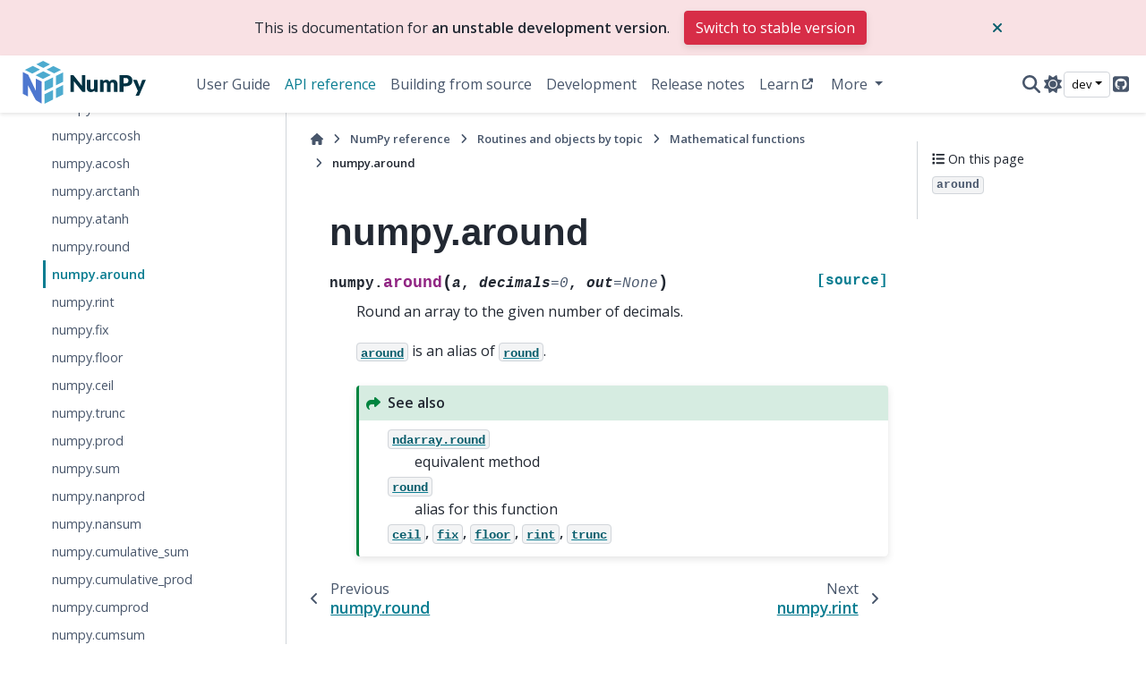

--- FILE ---
content_type: text/html; charset=utf-8
request_url: https://numpy.org/devdocs/reference/generated/numpy.around.html
body_size: 6678
content:

<!DOCTYPE html>


<html lang="en" data-content_root="../../" data-theme="light">

  <head>
    <meta charset="utf-8" />
    <meta name="viewport" content="width=device-width, initial-scale=1.0" /><meta name="viewport" content="width=device-width, initial-scale=1" />

    <title>numpy.around &#8212; NumPy v2.5.dev0 Manual</title>
  
  
  
  <script data-cfasync="false">
    document.documentElement.dataset.mode = localStorage.getItem("mode") || "light";
    document.documentElement.dataset.theme = localStorage.getItem("theme") || "light";
  </script>
  <!--
    this give us a css class that will be invisible only if js is disabled
  -->
  <noscript>
    <style>
      .pst-js-only { display: none !important; }

    </style>
  </noscript>
  
  <!-- Loaded before other Sphinx assets -->
  <link href="../../_static/styles/theme.css?digest=8878045cc6db502f8baf" rel="stylesheet" />
<link href="../../_static/styles/pydata-sphinx-theme.css?digest=8878045cc6db502f8baf" rel="stylesheet" />

    <link rel="stylesheet" type="text/css" href="../../_static/pygments.css?v=8f2a1f02" />
    <link rel="stylesheet" type="text/css" href="../../_static/graphviz.css?v=eafc0fe6" />
    <link rel="stylesheet" type="text/css" href="../../_static/plot_directive.css" />
    <link rel="stylesheet" type="text/css" href="../../_static/copybutton.css?v=76b2166b" />
    <link rel="stylesheet" type="text/css" href="https://fonts.googleapis.com/css?family=Vibur" />
    <link rel="stylesheet" type="text/css" href="../../_static/jupyterlite_sphinx.css?v=8ee2c72c" />
    <link rel="stylesheet" type="text/css" href="../../_static/sphinx-design.min.css?v=95c83b7e" />
    <link rel="stylesheet" type="text/css" href="../../_static/numpy.css?v=e8edb4a7" />
  
  <!-- So that users can add custom icons -->
  <script src="../../_static/scripts/fontawesome.js?digest=8878045cc6db502f8baf"></script>
  <!-- Pre-loaded scripts that we'll load fully later -->
  <link rel="preload" as="script" href="../../_static/scripts/bootstrap.js?digest=8878045cc6db502f8baf" />
<link rel="preload" as="script" href="../../_static/scripts/pydata-sphinx-theme.js?digest=8878045cc6db502f8baf" />

    <script src="../../_static/documentation_options.js?v=71930179"></script>
    <script src="../../_static/doctools.js?v=888ff710"></script>
    <script src="../../_static/sphinx_highlight.js?v=dc90522c"></script>
    <script src="../../_static/clipboard.min.js?v=a7894cd8"></script>
    <script src="../../_static/copybutton.js?v=30646c52"></script>
    <script src="../../_static/jupyterlite_sphinx.js?v=96e329c5"></script>
    <script src="../../_static/design-tabs.js?v=f930bc37"></script>
    <script data-domain="numpy.org/doc/stable/" defer="defer" src="https://views.scientific-python.org/js/script.js"></script>
    <script>DOCUMENTATION_OPTIONS.pagename = 'reference/generated/numpy.around';</script>
    <script>
        DOCUMENTATION_OPTIONS.theme_version = '0.16.1';
        DOCUMENTATION_OPTIONS.theme_switcher_json_url = 'https://numpy.org/doc/_static/versions.json';
        DOCUMENTATION_OPTIONS.theme_switcher_version_match = 'devdocs';
        DOCUMENTATION_OPTIONS.show_version_warning_banner =
            true;
        </script>
    <link rel="icon" href="../../_static/favicon.ico"/>
    <link rel="index" title="Index" href="../../genindex.html" />
    <link rel="search" title="Search" href="../../search.html" />
    <link rel="next" title="numpy.rint" href="numpy.rint.html" />
    <link rel="prev" title="numpy.round" href="numpy.round.html" />
  <meta name="viewport" content="width=device-width, initial-scale=1"/>
  <meta name="docsearch:language" content="en"/>
  <meta name="docsearch:version" content="2.5.dev0" />
    <meta name="docbuild:last-update" content="Jan 23, 2026"/>
  </head>
  
  
  <body data-bs-spy="scroll" data-bs-target=".bd-toc-nav" data-offset="180" data-bs-root-margin="0px 0px -60%" data-default-mode="light">

  
  
  <div id="pst-skip-link" class="skip-link d-print-none"><a href="#main-content">Skip to main content</a></div>
  
  <div id="pst-scroll-pixel-helper"></div>
  
  <button type="button" class="btn rounded-pill" id="pst-back-to-top">
    <i class="fa-solid fa-arrow-up"></i>Back to top</button>

  
  <dialog id="pst-search-dialog">
    
<form class="bd-search d-flex align-items-center"
      action="../../search.html"
      method="get">
  <i class="fa-solid fa-magnifying-glass"></i>
  <input type="search"
         class="form-control"
         name="q"
         placeholder="Search the docs ..."
         aria-label="Search the docs ..."
         autocomplete="off"
         autocorrect="off"
         autocapitalize="off"
         spellcheck="false"/>
  <span class="search-button__kbd-shortcut"><kbd class="kbd-shortcut__modifier">Ctrl</kbd>+<kbd>K</kbd></span>
</form>
  </dialog>

  <div class="pst-async-banner-revealer d-none">
  <aside id="bd-header-version-warning" class="d-none d-print-none" aria-label="Version warning"></aside>
</div>

  
    <header class="bd-header navbar navbar-expand-lg bd-navbar d-print-none">
<div class="bd-header__inner bd-page-width">
  <button class="pst-navbar-icon sidebar-toggle primary-toggle" aria-label="Site navigation">
    <span class="fa-solid fa-bars"></span>
  </button>
  
  
  <div class="col-lg-3 navbar-header-items__start">
    
      <div class="navbar-item">

  
    
  

<a class="navbar-brand logo" href="../../index.html">
  
  
  
  
  
    
    
    
    <img src="../../_static/numpylogo.svg" class="logo__image only-light" alt="NumPy v2.5.dev0 Manual - Home"/>
    <img src="../../_static/numpylogo_dark.svg" class="logo__image only-dark pst-js-only" alt="NumPy v2.5.dev0 Manual - Home"/>
  
  
</a></div>
    
  </div>
  
  <div class="col-lg-9 navbar-header-items">
    
    <div class="me-auto navbar-header-items__center">
      
        <div class="navbar-item">
<nav>
  <ul class="bd-navbar-elements navbar-nav">
    
<li class="nav-item ">
  <a class="nav-link nav-internal" href="../../user/index.html">
    User Guide
  </a>
</li>


<li class="nav-item current active">
  <a class="nav-link nav-internal" href="../index.html">
    API reference
  </a>
</li>


<li class="nav-item ">
  <a class="nav-link nav-internal" href="../../building/index.html">
    Building from source
  </a>
</li>


<li class="nav-item ">
  <a class="nav-link nav-internal" href="../../dev/index.html">
    Development
  </a>
</li>


<li class="nav-item ">
  <a class="nav-link nav-internal" href="../../release.html">
    Release notes
  </a>
</li>


<li class="nav-item ">
  <a class="nav-link nav-external" href="https://numpy.org/numpy-tutorials/">
    Learn
  </a>
</li>

            <li class="nav-item dropdown">
                <button class="btn dropdown-toggle nav-item" type="button"
                data-bs-toggle="dropdown" aria-expanded="false"
                aria-controls="pst-nav-more-links">
                    More
                </button>
                <ul id="pst-nav-more-links" class="dropdown-menu">
                    
<li class=" ">
  <a class="nav-link dropdown-item nav-external" href="https://numpy.org/neps">
    NEPs
  </a>
</li>

                </ul>
            </li>
            
  </ul>
</nav></div>
      
    </div>
    
    
    <div class="navbar-header-items__end">
      
      
        <div class="navbar-item">

<button class="btn btn-sm pst-navbar-icon search-button search-button__button pst-js-only" title="Search" aria-label="Search" data-bs-placement="bottom" data-bs-toggle="tooltip">
    <i class="fa-solid fa-magnifying-glass fa-lg"></i>
</button></div>
      
        <div class="navbar-item">

<button class="btn btn-sm nav-link pst-navbar-icon theme-switch-button pst-js-only" aria-label="Color mode" data-bs-title="Color mode"  data-bs-placement="bottom" data-bs-toggle="tooltip">
  <i class="theme-switch fa-solid fa-sun                fa-lg" data-mode="light" title="Light"></i>
  <i class="theme-switch fa-solid fa-moon               fa-lg" data-mode="dark"  title="Dark"></i>
  <i class="theme-switch fa-solid fa-circle-half-stroke fa-lg" data-mode="auto"  title="System Settings"></i>
</button></div>
      
        <div class="navbar-item">
<div class="version-switcher__container dropdown pst-js-only">
  <button id="pst-version-switcher-button-2"
    type="button"
    class="version-switcher__button btn btn-sm dropdown-toggle"
    data-bs-toggle="dropdown"
    aria-haspopup="listbox"
    aria-controls="pst-version-switcher-list-2"
    aria-label="Version switcher list"
  >
    Choose version  <!-- this text may get changed later by javascript -->
    <span class="caret"></span>
  </button>
  <div id="pst-version-switcher-list-2"
    class="version-switcher__menu dropdown-menu list-group-flush py-0"
    role="listbox" aria-labelledby="pst-version-switcher-button-2">
    <!-- dropdown will be populated by javascript on page load -->
  </div>
</div></div>
      
        <div class="navbar-item"><ul class="navbar-icon-links"
    aria-label="Icon Links">
        <li class="nav-item">
          
          
          
          
          
          
          
          
          <a href="https://github.com/numpy/numpy" title="GitHub" class="nav-link pst-navbar-icon" rel="noopener" target="_blank" data-bs-toggle="tooltip" data-bs-placement="bottom"><i class="fa-brands fa-square-github fa-lg" aria-hidden="true"></i>
            <span class="sr-only">GitHub</span></a>
        </li>
</ul></div>
      
    </div>
    
  </div>
  
  

  
    <button class="pst-navbar-icon sidebar-toggle secondary-toggle" aria-label="On this page">
      <span class="fa-solid fa-outdent"></span>
    </button>
  
</div>

    </header>
  

  <div class="bd-container">
    <div class="bd-container__inner bd-page-width">
      
      
      
      <dialog id="pst-primary-sidebar-modal"></dialog>
      <div id="pst-primary-sidebar" class="bd-sidebar-primary bd-sidebar">
        

  
  <div class="sidebar-header-items sidebar-primary__section">
    
    
      <div class="sidebar-header-items__center">
        
          
          
            <div class="navbar-item">
<nav>
  <ul class="bd-navbar-elements navbar-nav">
    
<li class="nav-item ">
  <a class="nav-link nav-internal" href="../../user/index.html">
    User Guide
  </a>
</li>


<li class="nav-item current active">
  <a class="nav-link nav-internal" href="../index.html">
    API reference
  </a>
</li>


<li class="nav-item ">
  <a class="nav-link nav-internal" href="../../building/index.html">
    Building from source
  </a>
</li>


<li class="nav-item ">
  <a class="nav-link nav-internal" href="../../dev/index.html">
    Development
  </a>
</li>


<li class="nav-item ">
  <a class="nav-link nav-internal" href="../../release.html">
    Release notes
  </a>
</li>


<li class="nav-item ">
  <a class="nav-link nav-external" href="https://numpy.org/numpy-tutorials/">
    Learn
  </a>
</li>


<li class="nav-item ">
  <a class="nav-link nav-external" href="https://numpy.org/neps">
    NEPs
  </a>
</li>

  </ul>
</nav></div>
          
        
      </div>
    
    
    
      <div class="sidebar-header-items__end">
        
          <div class="navbar-item">

<button class="btn btn-sm pst-navbar-icon search-button search-button__button pst-js-only" title="Search" aria-label="Search" data-bs-placement="bottom" data-bs-toggle="tooltip">
    <i class="fa-solid fa-magnifying-glass fa-lg"></i>
</button></div>
        
          <div class="navbar-item">

<button class="btn btn-sm nav-link pst-navbar-icon theme-switch-button pst-js-only" aria-label="Color mode" data-bs-title="Color mode"  data-bs-placement="bottom" data-bs-toggle="tooltip">
  <i class="theme-switch fa-solid fa-sun                fa-lg" data-mode="light" title="Light"></i>
  <i class="theme-switch fa-solid fa-moon               fa-lg" data-mode="dark"  title="Dark"></i>
  <i class="theme-switch fa-solid fa-circle-half-stroke fa-lg" data-mode="auto"  title="System Settings"></i>
</button></div>
        
          <div class="navbar-item">
<div class="version-switcher__container dropdown pst-js-only">
  <button id="pst-version-switcher-button-3"
    type="button"
    class="version-switcher__button btn btn-sm dropdown-toggle"
    data-bs-toggle="dropdown"
    aria-haspopup="listbox"
    aria-controls="pst-version-switcher-list-3"
    aria-label="Version switcher list"
  >
    Choose version  <!-- this text may get changed later by javascript -->
    <span class="caret"></span>
  </button>
  <div id="pst-version-switcher-list-3"
    class="version-switcher__menu dropdown-menu list-group-flush py-0"
    role="listbox" aria-labelledby="pst-version-switcher-button-3">
    <!-- dropdown will be populated by javascript on page load -->
  </div>
</div></div>
        
          <div class="navbar-item"><ul class="navbar-icon-links"
    aria-label="Icon Links">
        <li class="nav-item">
          
          
          
          
          
          
          
          
          <a href="https://github.com/numpy/numpy" title="GitHub" class="nav-link pst-navbar-icon" rel="noopener" target="_blank" data-bs-toggle="tooltip" data-bs-placement="bottom"><i class="fa-brands fa-square-github fa-lg" aria-hidden="true"></i>
            <span class="sr-only">GitHub</span></a>
        </li>
</ul></div>
        
      </div>
    
  </div>
  
    <div class="sidebar-primary-items__start sidebar-primary__section">
        <div class="sidebar-primary-item">
<nav class="bd-docs-nav bd-links"
     aria-label="Section Navigation">
  <p class="bd-links__title" role="heading" aria-level="1">Section Navigation</p>
  <div class="bd-toc-item navbar-nav"><ul class="nav bd-sidenav">
<li class="toctree-l1"><a class="reference internal" href="../module_structure.html">NumPy’s module structure</a></li>
</ul>
<ul class="nav bd-sidenav">
<li class="toctree-l1"><a class="reference internal" href="../arrays.html">Array objects</a></li>
</ul>
<ul class="nav bd-sidenav">
<li class="toctree-l1"><a class="reference internal" href="../ufuncs.html">Universal functions (<code class="xref py py-class docutils literal notranslate"><span class="pre">ufunc</span></code>)</a></li>
</ul>
<ul class="current nav bd-sidenav">
<li class="toctree-l1 current active has-children"><a class="reference internal" href="../routines.html">Routines and objects by topic</a><details open="open"><summary><span class="toctree-toggle" role="presentation"><i class="fa-solid fa-chevron-down"></i></span></summary><ul class="current">
<li class="toctree-l2"><a class="reference internal" href="../constants.html">Constants</a></li>
<li class="toctree-l2"><a class="reference internal" href="../routines.array-creation.html">Array creation routines</a></li>
<li class="toctree-l2"><a class="reference internal" href="../routines.array-manipulation.html">Array manipulation routines</a></li>
<li class="toctree-l2"><a class="reference internal" href="../routines.bitwise.html">Bit-wise operations</a></li>
<li class="toctree-l2"><a class="reference internal" href="../routines.strings.html">String functionality</a></li>
<li class="toctree-l2"><a class="reference internal" href="../routines.datetime.html">Datetime support functions</a></li>
<li class="toctree-l2"><a class="reference internal" href="../routines.dtype.html">Data type routines</a></li>
<li class="toctree-l2"><a class="reference internal" href="../routines.emath.html">Mathematical functions with automatic domain</a></li>
<li class="toctree-l2"><a class="reference internal" href="../routines.err.html">Floating point error handling</a></li>
<li class="toctree-l2"><a class="reference internal" href="../routines.exceptions.html">Exceptions and Warnings</a></li>
<li class="toctree-l2"><a class="reference internal" href="../routines.fft.html">Discrete Fourier Transform</a></li>
<li class="toctree-l2"><a class="reference internal" href="../routines.functional.html">Functional programming</a></li>
<li class="toctree-l2"><a class="reference internal" href="../routines.io.html">Input and output</a></li>
<li class="toctree-l2"><a class="reference internal" href="../routines.indexing.html">Indexing routines</a></li>
<li class="toctree-l2"><a class="reference internal" href="../routines.linalg.html">Linear algebra</a></li>
<li class="toctree-l2"><a class="reference internal" href="../routines.logic.html">Logic functions</a></li>
<li class="toctree-l2"><a class="reference internal" href="../routines.ma.html">Masked array operations</a></li>
<li class="toctree-l2 current active has-children"><a class="reference internal" href="../routines.math.html">Mathematical functions</a><details open="open"><summary><span class="toctree-toggle" role="presentation"><i class="fa-solid fa-chevron-down"></i></span></summary><ul class="current">
<li class="toctree-l3"><a class="reference internal" href="numpy.sin.html">numpy.sin</a></li>
<li class="toctree-l3"><a class="reference internal" href="numpy.cos.html">numpy.cos</a></li>
<li class="toctree-l3"><a class="reference internal" href="numpy.tan.html">numpy.tan</a></li>
<li class="toctree-l3"><a class="reference internal" href="numpy.arcsin.html">numpy.arcsin</a></li>
<li class="toctree-l3"><a class="reference internal" href="numpy.asin.html">numpy.asin</a></li>
<li class="toctree-l3"><a class="reference internal" href="numpy.arccos.html">numpy.arccos</a></li>
<li class="toctree-l3"><a class="reference internal" href="numpy.acos.html">numpy.acos</a></li>
<li class="toctree-l3"><a class="reference internal" href="numpy.arctan.html">numpy.arctan</a></li>
<li class="toctree-l3"><a class="reference internal" href="numpy.atan.html">numpy.atan</a></li>
<li class="toctree-l3"><a class="reference internal" href="numpy.hypot.html">numpy.hypot</a></li>
<li class="toctree-l3"><a class="reference internal" href="numpy.arctan2.html">numpy.arctan2</a></li>
<li class="toctree-l3"><a class="reference internal" href="numpy.atan2.html">numpy.atan2</a></li>
<li class="toctree-l3"><a class="reference internal" href="numpy.degrees.html">numpy.degrees</a></li>
<li class="toctree-l3"><a class="reference internal" href="numpy.radians.html">numpy.radians</a></li>
<li class="toctree-l3"><a class="reference internal" href="numpy.unwrap.html">numpy.unwrap</a></li>
<li class="toctree-l3"><a class="reference internal" href="numpy.deg2rad.html">numpy.deg2rad</a></li>
<li class="toctree-l3"><a class="reference internal" href="numpy.rad2deg.html">numpy.rad2deg</a></li>
<li class="toctree-l3"><a class="reference internal" href="numpy.sinh.html">numpy.sinh</a></li>
<li class="toctree-l3"><a class="reference internal" href="numpy.cosh.html">numpy.cosh</a></li>
<li class="toctree-l3"><a class="reference internal" href="numpy.tanh.html">numpy.tanh</a></li>
<li class="toctree-l3"><a class="reference internal" href="numpy.arcsinh.html">numpy.arcsinh</a></li>
<li class="toctree-l3"><a class="reference internal" href="numpy.asinh.html">numpy.asinh</a></li>
<li class="toctree-l3"><a class="reference internal" href="numpy.arccosh.html">numpy.arccosh</a></li>
<li class="toctree-l3"><a class="reference internal" href="numpy.acosh.html">numpy.acosh</a></li>
<li class="toctree-l3"><a class="reference internal" href="numpy.arctanh.html">numpy.arctanh</a></li>
<li class="toctree-l3"><a class="reference internal" href="numpy.atanh.html">numpy.atanh</a></li>
<li class="toctree-l3"><a class="reference internal" href="numpy.round.html">numpy.round</a></li>
<li class="toctree-l3 current active"><a class="current reference internal" href="#">numpy.around</a></li>
<li class="toctree-l3"><a class="reference internal" href="numpy.rint.html">numpy.rint</a></li>
<li class="toctree-l3"><a class="reference internal" href="numpy.fix.html">numpy.fix</a></li>
<li class="toctree-l3"><a class="reference internal" href="numpy.floor.html">numpy.floor</a></li>
<li class="toctree-l3"><a class="reference internal" href="numpy.ceil.html">numpy.ceil</a></li>
<li class="toctree-l3"><a class="reference internal" href="numpy.trunc.html">numpy.trunc</a></li>
<li class="toctree-l3"><a class="reference internal" href="numpy.prod.html">numpy.prod</a></li>
<li class="toctree-l3"><a class="reference internal" href="numpy.sum.html">numpy.sum</a></li>
<li class="toctree-l3"><a class="reference internal" href="numpy.nanprod.html">numpy.nanprod</a></li>
<li class="toctree-l3"><a class="reference internal" href="numpy.nansum.html">numpy.nansum</a></li>
<li class="toctree-l3"><a class="reference internal" href="numpy.cumulative_sum.html">numpy.cumulative_sum</a></li>
<li class="toctree-l3"><a class="reference internal" href="numpy.cumulative_prod.html">numpy.cumulative_prod</a></li>
<li class="toctree-l3"><a class="reference internal" href="numpy.cumprod.html">numpy.cumprod</a></li>
<li class="toctree-l3"><a class="reference internal" href="numpy.cumsum.html">numpy.cumsum</a></li>
<li class="toctree-l3"><a class="reference internal" href="numpy.nancumprod.html">numpy.nancumprod</a></li>
<li class="toctree-l3"><a class="reference internal" href="numpy.nancumsum.html">numpy.nancumsum</a></li>
<li class="toctree-l3"><a class="reference internal" href="numpy.diff.html">numpy.diff</a></li>
<li class="toctree-l3"><a class="reference internal" href="numpy.ediff1d.html">numpy.ediff1d</a></li>
<li class="toctree-l3"><a class="reference internal" href="numpy.gradient.html">numpy.gradient</a></li>
<li class="toctree-l3"><a class="reference internal" href="numpy.cross.html">numpy.cross</a></li>
<li class="toctree-l3"><a class="reference internal" href="numpy.trapezoid.html">numpy.trapezoid</a></li>
<li class="toctree-l3"><a class="reference internal" href="numpy.exp.html">numpy.exp</a></li>
<li class="toctree-l3"><a class="reference internal" href="numpy.expm1.html">numpy.expm1</a></li>
<li class="toctree-l3"><a class="reference internal" href="numpy.exp2.html">numpy.exp2</a></li>
<li class="toctree-l3"><a class="reference internal" href="numpy.log.html">numpy.log</a></li>
<li class="toctree-l3"><a class="reference internal" href="numpy.log10.html">numpy.log10</a></li>
<li class="toctree-l3"><a class="reference internal" href="numpy.log2.html">numpy.log2</a></li>
<li class="toctree-l3"><a class="reference internal" href="numpy.log1p.html">numpy.log1p</a></li>
<li class="toctree-l3"><a class="reference internal" href="numpy.logaddexp.html">numpy.logaddexp</a></li>
<li class="toctree-l3"><a class="reference internal" href="numpy.logaddexp2.html">numpy.logaddexp2</a></li>
<li class="toctree-l3"><a class="reference internal" href="numpy.i0.html">numpy.i0</a></li>
<li class="toctree-l3"><a class="reference internal" href="numpy.sinc.html">numpy.sinc</a></li>
<li class="toctree-l3"><a class="reference internal" href="numpy.signbit.html">numpy.signbit</a></li>
<li class="toctree-l3"><a class="reference internal" href="numpy.copysign.html">numpy.copysign</a></li>
<li class="toctree-l3"><a class="reference internal" href="numpy.frexp.html">numpy.frexp</a></li>
<li class="toctree-l3"><a class="reference internal" href="numpy.ldexp.html">numpy.ldexp</a></li>
<li class="toctree-l3"><a class="reference internal" href="numpy.nextafter.html">numpy.nextafter</a></li>
<li class="toctree-l3"><a class="reference internal" href="numpy.spacing.html">numpy.spacing</a></li>
<li class="toctree-l3"><a class="reference internal" href="numpy.lcm.html">numpy.lcm</a></li>
<li class="toctree-l3"><a class="reference internal" href="numpy.gcd.html">numpy.gcd</a></li>
<li class="toctree-l3"><a class="reference internal" href="numpy.add.html">numpy.add</a></li>
<li class="toctree-l3"><a class="reference internal" href="numpy.reciprocal.html">numpy.reciprocal</a></li>
<li class="toctree-l3"><a class="reference internal" href="numpy.positive.html">numpy.positive</a></li>
<li class="toctree-l3"><a class="reference internal" href="numpy.negative.html">numpy.negative</a></li>
<li class="toctree-l3"><a class="reference internal" href="numpy.multiply.html">numpy.multiply</a></li>
<li class="toctree-l3"><a class="reference internal" href="numpy.divide.html">numpy.divide</a></li>
<li class="toctree-l3"><a class="reference internal" href="numpy.power.html">numpy.power</a></li>
<li class="toctree-l3"><a class="reference internal" href="numpy.pow.html">numpy.pow</a></li>
<li class="toctree-l3"><a class="reference internal" href="numpy.subtract.html">numpy.subtract</a></li>
<li class="toctree-l3"><a class="reference internal" href="numpy.true_divide.html">numpy.true_divide</a></li>
<li class="toctree-l3"><a class="reference internal" href="numpy.floor_divide.html">numpy.floor_divide</a></li>
<li class="toctree-l3"><a class="reference internal" href="numpy.float_power.html">numpy.float_power</a></li>
<li class="toctree-l3"><a class="reference internal" href="numpy.fmod.html">numpy.fmod</a></li>
<li class="toctree-l3"><a class="reference internal" href="numpy.mod.html">numpy.mod</a></li>
<li class="toctree-l3"><a class="reference internal" href="numpy.modf.html">numpy.modf</a></li>
<li class="toctree-l3"><a class="reference internal" href="numpy.remainder.html">numpy.remainder</a></li>
<li class="toctree-l3"><a class="reference internal" href="numpy.divmod.html">numpy.divmod</a></li>
<li class="toctree-l3"><a class="reference internal" href="numpy.angle.html">numpy.angle</a></li>
<li class="toctree-l3"><a class="reference internal" href="numpy.real.html">numpy.real</a></li>
<li class="toctree-l3"><a class="reference internal" href="numpy.imag.html">numpy.imag</a></li>
<li class="toctree-l3"><a class="reference internal" href="numpy.conj.html">numpy.conj</a></li>
<li class="toctree-l3"><a class="reference internal" href="numpy.conjugate.html">numpy.conjugate</a></li>
<li class="toctree-l3"><a class="reference internal" href="numpy.maximum.html">numpy.maximum</a></li>
<li class="toctree-l3"><a class="reference internal" href="numpy.max.html">numpy.max</a></li>
<li class="toctree-l3"><a class="reference internal" href="numpy.amax.html">numpy.amax</a></li>
<li class="toctree-l3"><a class="reference internal" href="numpy.fmax.html">numpy.fmax</a></li>
<li class="toctree-l3"><a class="reference internal" href="numpy.nanmax.html">numpy.nanmax</a></li>
<li class="toctree-l3"><a class="reference internal" href="numpy.minimum.html">numpy.minimum</a></li>
<li class="toctree-l3"><a class="reference internal" href="numpy.min.html">numpy.min</a></li>
<li class="toctree-l3"><a class="reference internal" href="numpy.amin.html">numpy.amin</a></li>
<li class="toctree-l3"><a class="reference internal" href="numpy.fmin.html">numpy.fmin</a></li>
<li class="toctree-l3"><a class="reference internal" href="numpy.nanmin.html">numpy.nanmin</a></li>
<li class="toctree-l3"><a class="reference internal" href="numpy.convolve.html">numpy.convolve</a></li>
<li class="toctree-l3"><a class="reference internal" href="numpy.clip.html">numpy.clip</a></li>
<li class="toctree-l3"><a class="reference internal" href="numpy.sqrt.html">numpy.sqrt</a></li>
<li class="toctree-l3"><a class="reference internal" href="numpy.cbrt.html">numpy.cbrt</a></li>
<li class="toctree-l3"><a class="reference internal" href="numpy.square.html">numpy.square</a></li>
<li class="toctree-l3"><a class="reference internal" href="numpy.absolute.html">numpy.absolute</a></li>
<li class="toctree-l3"><a class="reference internal" href="numpy.fabs.html">numpy.fabs</a></li>
<li class="toctree-l3"><a class="reference internal" href="numpy.sign.html">numpy.sign</a></li>
<li class="toctree-l3"><a class="reference internal" href="numpy.heaviside.html">numpy.heaviside</a></li>
<li class="toctree-l3"><a class="reference internal" href="numpy.nan_to_num.html">numpy.nan_to_num</a></li>
<li class="toctree-l3"><a class="reference internal" href="numpy.real_if_close.html">numpy.real_if_close</a></li>
<li class="toctree-l3"><a class="reference internal" href="numpy.interp.html">numpy.interp</a></li>
</ul>
</details></li>
<li class="toctree-l2"><a class="reference internal" href="../routines.other.html">Miscellaneous routines</a></li>
<li class="toctree-l2"><a class="reference internal" href="../routines.polynomials.html">Polynomials</a></li>
<li class="toctree-l2"><a class="reference internal" href="../random/index.html">Random sampling</a></li>
<li class="toctree-l2"><a class="reference internal" href="../routines.set.html">Set routines</a></li>
<li class="toctree-l2"><a class="reference internal" href="../routines.sort.html">Sorting, searching, and counting</a></li>
<li class="toctree-l2"><a class="reference internal" href="../routines.statistics.html">Statistics</a></li>
<li class="toctree-l2"><a class="reference internal" href="../routines.testing.html">Test support</a></li>
<li class="toctree-l2"><a class="reference internal" href="../routines.window.html">Window functions</a></li>
</ul>
</details></li>
</ul>
<ul class="nav bd-sidenav">
<li class="toctree-l1"><a class="reference internal" href="../typing.html">Typing (<code class="xref py py-mod docutils literal notranslate"><span class="pre">numpy.typing</span></code>)</a></li>
</ul>
<ul class="nav bd-sidenav">
<li class="toctree-l1"><a class="reference internal" href="../c-api/index.html">NumPy C-API</a></li>
</ul>
<ul class="nav bd-sidenav">
<li class="toctree-l1"><a class="reference internal" href="../array_api.html">Array API standard compatibility</a></li>
<li class="toctree-l1"><a class="reference internal" href="../simd/index.html">CPU/SIMD optimizations</a></li>
<li class="toctree-l1"><a class="reference internal" href="../thread_safety.html">Thread Safety</a></li>
<li class="toctree-l1"><a class="reference internal" href="../global_state.html">Global Configuration Options</a></li>
<li class="toctree-l1"><a class="reference internal" href="../security.html">NumPy security</a></li>
<li class="toctree-l1"><a class="reference internal" href="../testing.html">Testing guidelines</a></li>
<li class="toctree-l1"><a class="reference internal" href="../distutils_status_migration.html">Status of <code class="docutils literal notranslate"><span class="pre">numpy.distutils</span></code> and migration advice</a></li>
<li class="toctree-l1"><a class="reference internal" href="../swig.html">NumPy and SWIG</a></li>
</ul>
</div>
</nav></div>
    </div>
  
  
  <div class="sidebar-primary-items__end sidebar-primary__section">
      <div class="sidebar-primary-item">
<div id="ethical-ad-placement"
      class="flat"
      data-ea-publisher="readthedocs"
      data-ea-type="readthedocs-sidebar"
      data-ea-manual="true">
</div></div>
  </div>


      </div>
      
      <main id="main-content" class="bd-main" role="main">
        
        
          <div class="bd-content">
            <div class="bd-article-container">
              
              <div class="bd-header-article d-print-none">
<div class="header-article-items header-article__inner">
  
    <div class="header-article-items__start">
      
        <div class="header-article-item">

<nav aria-label="Breadcrumb" class="d-print-none">
  <ul class="bd-breadcrumbs">
    
    <li class="breadcrumb-item breadcrumb-home">
      <a href="../../index.html" class="nav-link" aria-label="Home">
        <i class="fa-solid fa-home"></i>
      </a>
    </li>
    
    <li class="breadcrumb-item"><a href="../index.html" class="nav-link">NumPy reference</a></li>
    
    
    <li class="breadcrumb-item"><a href="../routines.html" class="nav-link">Routines and objects by topic</a></li>
    
    
    <li class="breadcrumb-item"><a href="../routines.math.html" class="nav-link">Mathematical functions</a></li>
    
    <li class="breadcrumb-item active" aria-current="page"><span class="ellipsis">numpy.around</span></li>
  </ul>
</nav>
</div>
      
    </div>
  
  
</div>
</div>
              
              
              
                
<div id="searchbox"></div>
                <article class="bd-article">
                  
  <section id="numpy-around">
<h1>numpy.around<a class="headerlink" href="#numpy-around" title="Link to this heading">#</a></h1>
<dl class="py function">
<dt class="sig sig-object py" id="numpy.around">
<span class="sig-prename descclassname"><span class="pre">numpy.</span></span><span class="sig-name descname"><span class="pre">around</span></span><span class="sig-paren">(</span><em class="sig-param"><span class="n"><span class="pre">a</span></span></em>, <em class="sig-param"><span class="n"><span class="pre">decimals</span></span><span class="o"><span class="pre">=</span></span><span class="default_value"><span class="pre">0</span></span></em>, <em class="sig-param"><span class="n"><span class="pre">out</span></span><span class="o"><span class="pre">=</span></span><span class="default_value"><span class="pre">None</span></span></em><span class="sig-paren">)</span><a class="reference external" href="https://github.com/numpy/numpy/blob/main/numpy/_core/fromnumeric.py#L3677-L3691"><span class="viewcode-link"><span class="pre">[source]</span></span></a><a class="headerlink" href="#numpy.around" title="Link to this definition">#</a></dt>
<dd><p>Round an array to the given number of decimals.</p>
<p><a class="reference internal" href="#numpy.around" title="numpy.around"><code class="xref py py-obj docutils literal notranslate"><span class="pre">around</span></code></a> is an alias of <a class="reference internal" href="numpy.round.html#numpy.round" title="numpy.round"><code class="xref py py-obj docutils literal notranslate"><span class="pre">round</span></code></a>.</p>
<div class="admonition seealso">
<p class="admonition-title">See also</p>
<dl class="simple">
<dt><a class="reference internal" href="numpy.ndarray.round.html#numpy.ndarray.round" title="numpy.ndarray.round"><code class="xref py py-obj docutils literal notranslate"><span class="pre">ndarray.round</span></code></a></dt><dd><p>equivalent method</p>
</dd>
<dt><a class="reference internal" href="numpy.round.html#numpy.round" title="numpy.round"><code class="xref py py-obj docutils literal notranslate"><span class="pre">round</span></code></a></dt><dd><p>alias for this function</p>
</dd>
<dt><a class="reference internal" href="numpy.ceil.html#numpy.ceil" title="numpy.ceil"><code class="xref py py-obj docutils literal notranslate"><span class="pre">ceil</span></code></a>, <a class="reference internal" href="numpy.fix.html#numpy.fix" title="numpy.fix"><code class="xref py py-obj docutils literal notranslate"><span class="pre">fix</span></code></a>, <a class="reference internal" href="numpy.floor.html#numpy.floor" title="numpy.floor"><code class="xref py py-obj docutils literal notranslate"><span class="pre">floor</span></code></a>, <a class="reference internal" href="numpy.rint.html#numpy.rint" title="numpy.rint"><code class="xref py py-obj docutils literal notranslate"><span class="pre">rint</span></code></a>, <a class="reference internal" href="numpy.trunc.html#numpy.trunc" title="numpy.trunc"><code class="xref py py-obj docutils literal notranslate"><span class="pre">trunc</span></code></a></dt><dd></dd>
</dl>
</div>
</dd></dl>

</section>


                </article>
              
              
              
              
              
                <footer class="prev-next-footer d-print-none">
                  
<div class="prev-next-area">
    <a class="left-prev"
       href="numpy.round.html"
       title="previous page">
      <i class="fa-solid fa-angle-left"></i>
      <div class="prev-next-info">
        <p class="prev-next-subtitle">previous</p>
        <p class="prev-next-title">numpy.round</p>
      </div>
    </a>
    <a class="right-next"
       href="numpy.rint.html"
       title="next page">
      <div class="prev-next-info">
        <p class="prev-next-subtitle">next</p>
        <p class="prev-next-title">numpy.rint</p>
      </div>
      <i class="fa-solid fa-angle-right"></i>
    </a>
</div>
                </footer>
              
            </div>
            
            
              
                <dialog id="pst-secondary-sidebar-modal"></dialog>
                <div id="pst-secondary-sidebar" class="bd-sidebar-secondary bd-toc"><div class="sidebar-secondary-items sidebar-secondary__inner">


  <div class="sidebar-secondary-item">
<div
    id="pst-page-navigation-heading-2"
    class="page-toc tocsection onthispage">
    <i class="fa-solid fa-list"></i> On this page
  </div>
  <nav class="bd-toc-nav page-toc" aria-labelledby="pst-page-navigation-heading-2">
    <ul class="visible nav section-nav flex-column">
<li class="toc-h2 nav-item toc-entry"><a class="reference internal nav-link" href="#numpy.around"><code class="docutils literal notranslate"><span class="pre">around</span></code></a></li>
</ul>
  </nav></div>

</div></div>
              
            
          </div>
          <footer class="bd-footer-content">
            
          </footer>
        
      </main>
    </div>
  </div>
  
  <!-- Scripts loaded after <body> so the DOM is not blocked -->
  <script defer src="../../_static/scripts/bootstrap.js?digest=8878045cc6db502f8baf"></script>
<script defer src="../../_static/scripts/pydata-sphinx-theme.js?digest=8878045cc6db502f8baf"></script>

  <footer class="bd-footer">
<div class="bd-footer__inner bd-page-width">
  
    <div class="footer-items__start">
      
        <div class="footer-item">

  <p class="copyright">
    
      © Copyright 2008-2026, NumPy Developers.
      <br/>
    
  </p>
</div>
      
        <div class="footer-item">

  <p class="sphinx-version">
    Created using <a href="https://www.sphinx-doc.org/">Sphinx</a> 7.2.6.
    <br/>
  </p>
</div>
      
    </div>
  
  
  
    <div class="footer-items__end">
      
        <div class="footer-item">
<p class="theme-version">
  <!-- # L10n: Setting the PST URL as an argument as this does not need to be localized -->
  Built with the <a href="https://pydata-sphinx-theme.readthedocs.io/en/stable/index.html">PyData Sphinx Theme</a> 0.16.1.
</p></div>
      
    </div>
  
</div>

  </footer>
  <script defer src="https://static.cloudflareinsights.com/beacon.min.js/vcd15cbe7772f49c399c6a5babf22c1241717689176015" integrity="sha512-ZpsOmlRQV6y907TI0dKBHq9Md29nnaEIPlkf84rnaERnq6zvWvPUqr2ft8M1aS28oN72PdrCzSjY4U6VaAw1EQ==" data-cf-beacon='{"version":"2024.11.0","token":"f02b77b6fbcf4229aa0f4247afbdad50","r":1,"server_timing":{"name":{"cfCacheStatus":true,"cfEdge":true,"cfExtPri":true,"cfL4":true,"cfOrigin":true,"cfSpeedBrain":true},"location_startswith":null}}' crossorigin="anonymous"></script>
</body>
</html>

--- FILE ---
content_type: application/javascript; charset=utf-8
request_url: https://numpy.org/devdocs/_static/documentation_options.js?v=71930179
body_size: -439
content:
const DOCUMENTATION_OPTIONS = {
    VERSION: '2.5.0.dev0+git20260123.e0b7463',
    LANGUAGE: 'en',
    COLLAPSE_INDEX: false,
    BUILDER: 'html',
    FILE_SUFFIX: '.html',
    LINK_SUFFIX: '.html',
    HAS_SOURCE: false,
    SOURCELINK_SUFFIX: '.txt',
    NAVIGATION_WITH_KEYS: false,
    SHOW_SEARCH_SUMMARY: true,
    ENABLE_SEARCH_SHORTCUTS: true,
};